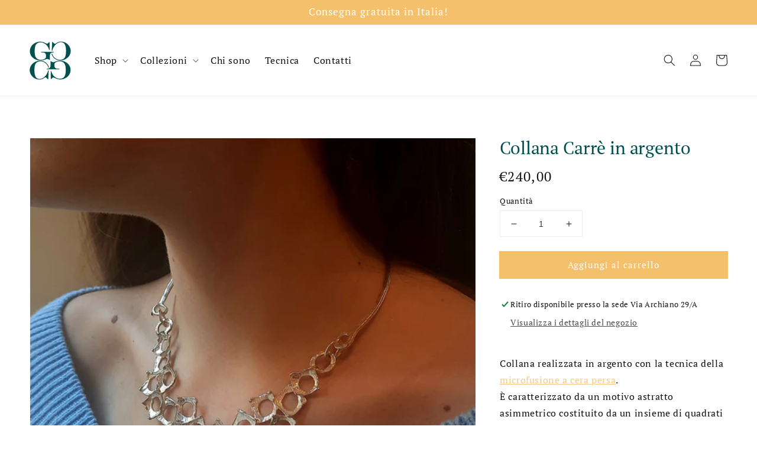

--- FILE ---
content_type: text/css
request_url: https://gaiacastelli.com/cdn/shop/t/1/assets/custom.css?v=81513384947631275781676644793
body_size: 376
content:
@media only screen and (min-width: 750px){.password-header{display:table!important}}.password-header .password-modal{display:none!important}body,.p,.header__menu-item span,h5,h6,.card__caption,.image-with-text__text p,.header__submenu .header__menu-item,.collection-hero__title+.collection-hero__description,.facets__heading,.facets__summary,.facet-filters__sort,.field__input,.field__label{font-family:"PT Serif",serif!important;font-weight:400!important;color:#121212!important;font-size:16px!important}.announcement-bar,.announcement-bar__message{font-family:"PT Serif",serif!important;font-weight:400!important;font-size:1.65rem}#shopify-section-template--14175948767315__16370036740786c609,#shopify-section-template--14175948767315__16377500911e4abd4c,.background-secondary,.card-colored,.menu-drawer__utility-links{background:#fffbf6!important}@media screen and (min-width: 990px){.image-with-text__content{padding:6rem 7rem 7rem 0!important}}@media screen and (min-width: 750px){.banner--large:not(.banner--adapt){min-height:52rem!important}}.card{border:none!important}.image-with-text__content .button--primary{background-color:#f4c06c!important;box-shadow:0 0 0 .1rem #f4c06c!important}.color-inverse,.badge{background-color:#f4c06c!important;border-color:#f4c06c!important;color:#fff!important}.product .price--sold-out .price__badge-sold-out{color:#fff!important}.product__info-wrapper .price-item{font-size:23px}.product__info-container>*+*{margin:1.8rem 0}.product-count,.product__info-wrapper .pickup-availability-info .caption{display:none}h1,h2,h3,h4,h5,h6{color:#005050!important;line-height:1.15!important;letter-spacing:-.15px!important}.banner__content h1,.banner__content h2,.banner__heading h0{color:#fff!important;font-size:50px!important;margin-bottom:0!important;max-width:500px;text-align:center;margin:0 auto;line-height:1!important;letter-spacing:-.15px!important}.banner__box>*+.banner__text{font-size:20px!important;line-height:1.25!important;letter-spacing:-.15px!important;margin-bottom:45px!important;max-width:500px;text-align:center;margin:0 auto;color:#fff!important}h1,h2{font-size:30px!important}.footer h2,h3,h4,.accordion__title{font-size:20px!important}.accordion .icon-accordion{display:none}h5,h6{font-size:16px!important}.main-page-title,.title-wrapper--self-padded-tablet-down{text-align:center!important}@media screen and (min-width: 750px){.collection-hero__description{max-width:49%!important}}.caption{font-size:15px!important}.footer__localization h2{display:none}.footer__content-bottom{padding-top:0!important}.footer-block--menu .footer-block__heading{display:none}.footer-block__details-content,.footer-block__details-content .list-menu__item--link{font-size:14px!important;color:#121212!important}.footer-block__heading{text-align:left}.footer-block--newsletter{margin-top:45px!important}.footer__localization:empty+.footer__column--info{align-items:baseline!important;text-align:left!important}.newsletter-form__field-wrapper{max-width:100%!important}.footer__content-bottom{border:none!important;padding-top:30px!important;padding-bottom:50px!important}.footer__copyright{text-align:left!important;margin-top:0!important;color:#121212!important}.field__input:not(:placeholder-shown)~.field__label{font-size:9px!important}.footer-block__newsletter:not(:only-child) .newsletter-form__message--success,.newsletter-form__message--success{font-size:16px!important}.mappa{max-width:72.6rem;margin:0 auto!important}@media screen and (max-width: 576px){.banner__content h1,.banner__content h2,.banner__heading h0{font-size:30px!important}.banner__box>*+.banner__text{font-size:16px!important;max-width:100%}}@media screen and (min-width: 750px){.newsletter-form{max-width:66%!important}.newsletter-form__message--success{bottom:-120%!important;line-height:1.35!important}}
/*# sourceMappingURL=/cdn/shop/t/1/assets/custom.css.map?v=81513384947631275781676644793 */
